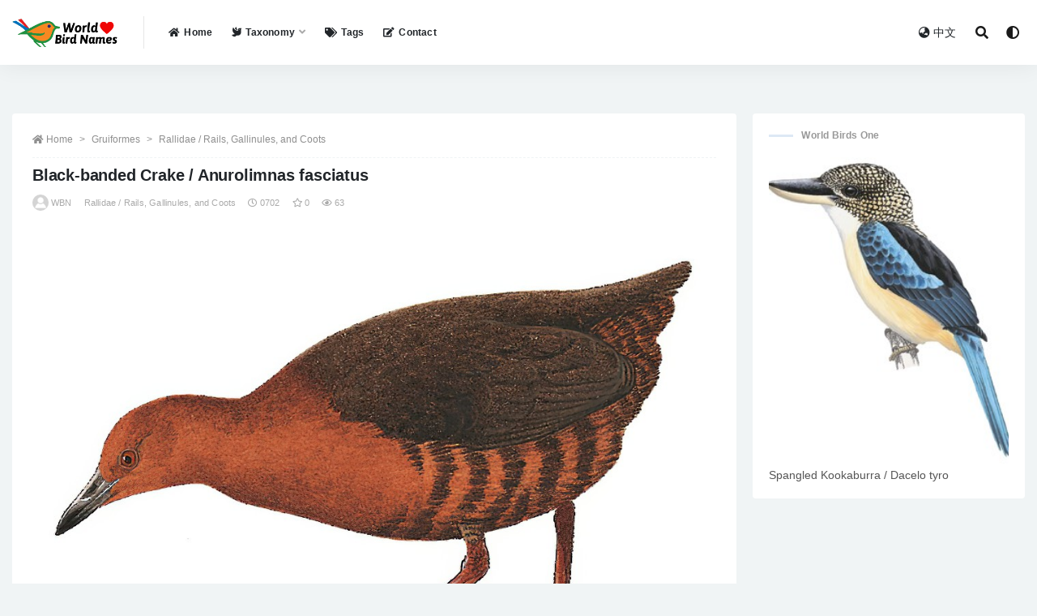

--- FILE ---
content_type: text/html; charset=UTF-8
request_url: https://www.worldbirdnames.com/bird/black-banded-crake/5714.html
body_size: 11133
content:
<!doctype html>
<html lang="en-US">
<head>
	<meta charset="UTF-8">
	<meta name="viewport" content="width=device-width, initial-scale=1, minimum-scale=1, maximum-scale=1">
	<meta name="baidu-site-verification" content="code-er9FtF9myz" />
	<link rel="profile" href="https://gmpg.org/xfn/11">
	<title>Black-banded Crake / Anurolimnas fasciatus &#8211; World Bird Names</title>
<meta name='robots' content='max-image-preview:large' />
<link href="https://www.worldbirdnames.com/wp-content/themes/rizhuti-v2/assets/img/favicon.png" rel="icon">
<meta name="keywords" content="Anurolimnas,Least Concern,Sclater & Salvin,Rallidae / Rails, Gallinules, and Coots,">
<meta name="description" content="Black-banded Crake SCI Name: &nbsp;Anurolimnas fasciatus Protonym: &nbsp;Porzana fasciata Proc.Zool.Soc.London(1867) (1867), Pt3 p.981 Category: &nbsp;Gruiformes / Rallidae / Anurolimnas Taxonomy Code: &nbsp;blbcra1 Type Locality: &nbsp; Author: &nbsp;Sclater &#038; Salvin Publish Year: &nbsp;1868 IUCN Status: &nbsp;Least Concern DEFINITIONS Anurolimnas (Rallidae;&nbsp;syn. Rufirallus&nbsp;Ϯ Chestnut-headed Crake R. castaneiceps) Gr. negative prefix αν- an&#8211; ; ουρα oura&nbsp; tail; Mod. L....">
<meta property="og:title" content="Black-banded Crake / Anurolimnas fasciatus">
<meta property="og:description" content="Black-banded Crake SCI Name: &nbsp;Anurolimnas fasciatus Protonym: &nbsp;Porzana fasciata Proc.Zool.Soc.London(1867) (1867), Pt3 p.981 Category: &nbsp;Gruiformes / Rallidae / Anurolimnas Taxonomy Code: &nbsp;blbcra1 Type Locality: &nbsp; Author: &nbsp;Sclater &#038; Salvin Publish Year: &nbsp;1868 IUCN Status: &nbsp;Least Concern DEFINITIONS Anurolimnas (Rallidae;&nbsp;syn. Rufirallus&nbsp;Ϯ Chestnut-headed Crake R. castaneiceps) Gr. negative prefix αν- an&#8211; ; ουρα oura&nbsp; tail; Mod. L....">
<meta property="og:type" content="article">
<meta property="og:url" content="https://www.worldbirdnames.com/bird/black-banded-crake/5714.html">
<meta property="og:site_name" content="World Bird Names">
<meta property="og:image" content="https://cdngpt.worldbirdnames.com/picture/0ed268ae7b11603f1a5e28a110da7bcc.jpg">
<link rel='stylesheet' id='bootstrap-css'  href='https://www.worldbirdnames.com/wp-content/themes/rizhuti-v2/assets/bootstrap/css/bootstrap.min.css?ver=4.6.0' media='all' />
<link rel='stylesheet' id='csf-fa5-css'  href='https://cdn.jsdelivr.net/npm/@fortawesome/fontawesome-free@5.15.1/css/all.min.css?ver=5.14.0' media='all' />
<link rel='stylesheet' id='csf-fa5-v4-shims-css'  href='https://cdn.jsdelivr.net/npm/@fortawesome/fontawesome-free@5.15.1/css/v4-shims.min.css?ver=5.14.0' media='all' />
<link rel='stylesheet' id='plugins-css'  href='https://www.worldbirdnames.com/wp-content/themes/rizhuti-v2/assets/css/plugins.css?ver=1.0.0' media='all' />
<link rel='stylesheet' id='app-css'  href='https://www.worldbirdnames.com/wp-content/themes/rizhuti-v2/assets/css/app.css?ver=2.0.0' media='all' />
<link rel='stylesheet' id='dark-css'  href='https://www.worldbirdnames.com/wp-content/themes/rizhuti-v2/assets/css/dark.css?ver=2.0.0' media='all' />
<script src='https://www.worldbirdnames.com/wp-content/themes/rizhuti-v2/assets/js/jquery.min.js?ver=3.5.1' id='jquery-js'></script>
<link rel="pingback" href="https://www.worldbirdnames.com/xmlrpc.php"></head>
<body class="post-template-default single single-post postid-5714 single-format-standard wide-screen navbar-sticky pagination-numeric no-off-canvas sidebar-right">
<div id="app" class="site">
	
<header class="site-header">
    <div class="container">
	    <div class="navbar">
			  <div class="logo-wrapper">
          <a href="https://www.worldbirdnames.com/">
        <img class="logo regular" src="https://www.worldbirdnames.com/wp-content/themes/rizhuti-v2/assets/img/logo.png" alt="World Bird Names">
      </a>
    
  </div> 			<div class="sep"></div>

			<nav class="main-menu d-none d-lg-block">
			<ul id="menu-%e9%a1%b6%e9%83%a8%e5%af%bc%e8%88%aa" class="nav-list u-plain-list"><li class="menu-item menu-item-type-post_type menu-item-object-page menu-item-home"><a href="https://www.worldbirdnames.com/"><i class="fas fa-home"></i>Home</a></li>
<li class="menu-item menu-item-type-post_type menu-item-object-page menu-item-has-children"><a href="https://www.worldbirdnames.com/taxonomy"><i class="fas fa-dove"></i>Taxonomy</a>
<ul class="sub-menu">
	<li class="menu-item menu-item-type-taxonomy menu-item-object-category menu-item-has-children"><a href="https://www.worldbirdnames.com/accipitriformes"><i class="fas fa-crow"></i>A/B/C</a>
	<ul class="sub-menu">
		<li class="menu-item menu-item-type-taxonomy menu-item-object-category"><a href="https://www.worldbirdnames.com/accipitriformes">Accipitriformes</a></li>
		<li class="menu-item menu-item-type-taxonomy menu-item-object-category"><a href="https://www.worldbirdnames.com/anseriformes">Anseriformes</a></li>
		<li class="menu-item menu-item-type-taxonomy menu-item-object-category"><a href="https://www.worldbirdnames.com/apterygiformes">Apterygiformes</a></li>
		<li class="menu-item menu-item-type-taxonomy menu-item-object-category"><a href="https://www.worldbirdnames.com/bucerotiformes">Bucerotiformes</a></li>
		<li class="menu-item menu-item-type-taxonomy menu-item-object-category"><a href="https://www.worldbirdnames.com/cathartiformes">Cathartiformes</a></li>
		<li class="menu-item menu-item-type-taxonomy menu-item-object-category"><a href="https://www.worldbirdnames.com/charadriiformes">Charadriiformes</a></li>
		<li class="menu-item menu-item-type-taxonomy menu-item-object-category"><a href="https://www.worldbirdnames.com/ciconiiformes">Ciconiiformes</a></li>
		<li class="menu-item menu-item-type-taxonomy menu-item-object-category"><a href="https://www.worldbirdnames.com/caprimulgiformes">Caprimulgiformes</a></li>
		<li class="menu-item menu-item-type-taxonomy menu-item-object-category"><a href="https://www.worldbirdnames.com/casuariiformes">Casuariiformes</a></li>
		<li class="menu-item menu-item-type-taxonomy menu-item-object-category"><a href="https://www.worldbirdnames.com/cariamiformes">Cariamiformes</a></li>
		<li class="menu-item menu-item-type-taxonomy menu-item-object-category"><a href="https://www.worldbirdnames.com/coliiformes">Coliiformes</a></li>
		<li class="menu-item menu-item-type-taxonomy menu-item-object-category"><a href="https://www.worldbirdnames.com/columbiformes">Columbiformes</a></li>
		<li class="menu-item menu-item-type-taxonomy menu-item-object-category"><a href="https://www.worldbirdnames.com/coraciiformes">Coraciiformes</a></li>
		<li class="menu-item menu-item-type-taxonomy menu-item-object-category"><a href="https://www.worldbirdnames.com/cuculiformes">Cuculiformes</a></li>
	</ul>
</li>
	<li class="menu-item menu-item-type-taxonomy menu-item-object-category menu-item-has-children"><a href="https://www.worldbirdnames.com/eurypygiformes"><i class="fas fa-crow"></i>E/F/G/L/M/O</a>
	<ul class="sub-menu">
		<li class="menu-item menu-item-type-taxonomy menu-item-object-category"><a href="https://www.worldbirdnames.com/eurypygiformes">Eurypygiformes</a></li>
		<li class="menu-item menu-item-type-taxonomy menu-item-object-category"><a href="https://www.worldbirdnames.com/falconiformes">Falconiformes</a></li>
		<li class="menu-item menu-item-type-taxonomy menu-item-object-category"><a href="https://www.worldbirdnames.com/galbuliformes">Galbuliformes</a></li>
		<li class="menu-item menu-item-type-taxonomy menu-item-object-category"><a href="https://www.worldbirdnames.com/galliformes">Galliformes</a></li>
		<li class="menu-item menu-item-type-taxonomy menu-item-object-category"><a href="https://www.worldbirdnames.com/gaviiformes">Gaviiformes</a></li>
		<li class="menu-item menu-item-type-taxonomy menu-item-object-category current-post-ancestor"><a href="https://www.worldbirdnames.com/gruiformes">Gruiformes</a></li>
		<li class="menu-item menu-item-type-taxonomy menu-item-object-category"><a href="https://www.worldbirdnames.com/leptosomiformes">Leptosomiformes</a></li>
		<li class="menu-item menu-item-type-taxonomy menu-item-object-category"><a href="https://www.worldbirdnames.com/mesitornithiformes">Mesitornithiformes</a></li>
		<li class="menu-item menu-item-type-taxonomy menu-item-object-category"><a href="https://www.worldbirdnames.com/musophagiformes">Musophagiformes</a></li>
		<li class="menu-item menu-item-type-taxonomy menu-item-object-category"><a href="https://www.worldbirdnames.com/opisthocomiformes">Opisthocomiformes</a></li>
		<li class="menu-item menu-item-type-taxonomy menu-item-object-category"><a href="https://www.worldbirdnames.com/otidiformes">Otidiformes</a></li>
	</ul>
</li>
	<li class="menu-item menu-item-type-taxonomy menu-item-object-category menu-item-has-children"><a href="https://www.worldbirdnames.com/passeriformes"><i class="fas fa-crow"></i>P/R/S/T</a>
	<ul class="sub-menu">
		<li class="menu-item menu-item-type-taxonomy menu-item-object-category"><a href="https://www.worldbirdnames.com/passeriformes">Passeriformes</a></li>
		<li class="menu-item menu-item-type-taxonomy menu-item-object-category"><a href="https://www.worldbirdnames.com/pelecaniformes">Pelecaniformes</a></li>
		<li class="menu-item menu-item-type-taxonomy menu-item-object-category"><a href="https://www.worldbirdnames.com/phaethontiformes">Phaethontiformes</a></li>
		<li class="menu-item menu-item-type-taxonomy menu-item-object-category"><a href="https://www.worldbirdnames.com/phoenicopteriformes">Phoenicopteriformes</a></li>
		<li class="menu-item menu-item-type-taxonomy menu-item-object-category"><a href="https://www.worldbirdnames.com/piciformes">Piciformes</a></li>
		<li class="menu-item menu-item-type-taxonomy menu-item-object-category"><a href="https://www.worldbirdnames.com/podicipediformes">Podicipediformes</a></li>
		<li class="menu-item menu-item-type-taxonomy menu-item-object-category"><a href="https://www.worldbirdnames.com/procellariiformes">Procellariiformes</a></li>
		<li class="menu-item menu-item-type-taxonomy menu-item-object-category"><a href="https://www.worldbirdnames.com/psittaciformes">Psittaciformes</a></li>
		<li class="menu-item menu-item-type-taxonomy menu-item-object-category"><a href="https://www.worldbirdnames.com/pterocliformes">Pterocliformes</a></li>
		<li class="menu-item menu-item-type-taxonomy menu-item-object-category"><a href="https://www.worldbirdnames.com/rheiformes">Rheiformes</a></li>
		<li class="menu-item menu-item-type-taxonomy menu-item-object-category"><a href="https://www.worldbirdnames.com/sphenisciformes">Sphenisciformes</a></li>
		<li class="menu-item menu-item-type-taxonomy menu-item-object-category"><a href="https://www.worldbirdnames.com/strigiformes">Strigiformes</a></li>
		<li class="menu-item menu-item-type-taxonomy menu-item-object-category"><a href="https://www.worldbirdnames.com/struthioniformes">Struthioniformes</a></li>
		<li class="menu-item menu-item-type-taxonomy menu-item-object-category"><a href="https://www.worldbirdnames.com/suliformes">Suliformes</a></li>
		<li class="menu-item menu-item-type-taxonomy menu-item-object-category"><a href="https://www.worldbirdnames.com/tinamiformes">Tinamiformes</a></li>
		<li class="menu-item menu-item-type-taxonomy menu-item-object-category"><a href="https://www.worldbirdnames.com/trogoniformes">Trogoniformes</a></li>
	</ul>
</li>
</ul>
</li>
<li class="menu-item menu-item-type-post_type menu-item-object-page"><a href="https://www.worldbirdnames.com/tags"><i class="fas fa-tags"></i>Tags</a></li>
<li class="menu-item menu-item-type-post_type menu-item-object-page"><a href="https://www.worldbirdnames.com/contact"><i class="fas fa-edit"></i>Contact</a></li>
</ul>			</nav>
			
			<div class="actions">
                
		        
				<!-- user navbar dropdown -->
		        				<!--<a class="btn btn-sm ml-2" rel="nofollow noopener noreferrer" href="https://www.worldbirdnames.com/login?mod=login&#038;redirect_to=https%3A%2F%2Fworldbirdnames.com%3A443%2Fbird%2Fblack-banded-crake%2F5714.html"><i class="fa fa-user mr-1"></i>登录</a>-->
								<!-- user navbar dropdown -->
				<a class="btn btn-sm ml-2" href="https://www.huaniao8.com/" target="_blank" title="Chinese Version"><i class="fa fa-globe-asia mr-1"></i>中文</a>

				<span class="btn btn-sm search-open navbar-button ml-2" rel="nofollow noopener noreferrer" data-action="omnisearch-open" data-target="#omnisearch" title="Search"><i class="fas fa-search"></i></span>
                <span class="btn btn-sm toggle-dark navbar-button ml-2" rel="nofollow noopener noreferrer" title="Dark Mode"><i class="fa fa-adjust"></i></span>
		        <div class="burger"></div>

		        
		    </div>
		    
	    </div>
    </div>
</header>

<div class="header-gap"></div>

	<main id="main" role="main" class="site-content">
<div class="container">
	<div class="row">
		<div class="content-column col-lg-9">
			<div class="content-area">
				<article id="post-5714" class="article-content post-5714 post type-post status-publish format-standard hentry category-rallidae tag-anurolimnas tag-least-concern tag-sclater-salvin">

  <div class="container">
        <div class="article-crumb"><ol class="breadcrumb"><li class="home"><i class="fa fa-home"></i> <a href="https://www.worldbirdnames.com">Home</a></li><li><a href="https://www.worldbirdnames.com/gruiformes">Gruiformes</a></li><li><a href="https://www.worldbirdnames.com/gruiformes/rallidae">Rallidae / Rails, Gallinules, and Coots</a></li></ol></div>
    
    <header class="entry-header">
<h1 class="entry-title">Black-banded Crake / Anurolimnas fasciatus</h1>          <div class="entry-meta">
            
                          <span class="meta-author">
                <a href="https://www.worldbirdnames.com/member/worldbirdnames"><img alt='' data-src='//www.worldbirdnames.com/wp-content/themes/rizhuti-v2/assets/img/avatar.png' class='lazyload avatar avatar-96 photo' height='96' width='96' />WBN                </a>
              </span>
                          <span class="meta-category">
                <a href="https://www.worldbirdnames.com/gruiformes/rallidae" rel="category">Rallidae / Rails, Gallinules, and Coots</a>
              </span>
                          <span class="meta-date">
                <a href="https://www.worldbirdnames.com/bird/black-banded-crake/5714.html" rel="nofollow">
                  <time datetime="2021-07-02T22:43:50+08:00">
                    <i class="fa fa-clock-o"></i>
                    0702                  </time>
                </a>
              </span>
                            <span class="meta-favnum"><i class="far fa-star"></i> 0</span>
                            <span class="meta-views"><i class="fa fa-eye"></i> 63</span>
                            <span class="meta-edit"></span>
            

          </div>
        </header>

      
    <div class="entry-wrapper">
      <div class="entry-content u-text-format u-clearfix">
        <p><img src="https://cdngpt.worldbirdnames.com/picture/0ed268ae7b11603f1a5e28a110da7bcc.jpg" title="Black-banded Crake / Anurolimnas fasciatus" alt="Black-banded Crake / Anurolimnas fasciatus"></p>
<h1>Black-banded Crake</h1>
<p><strong>SCI Name:</strong> &nbsp;<LegendOverview>Anurolimnas fasciatus</LegendOverview><br />
<strong>Protonym:</strong> &nbsp;Porzana fasciata Proc.Zool.Soc.London(1867) (1867), Pt3 p.981<br />
<strong>Taxonomy:</strong> &nbsp;<a href="https://www.worldbirdnames.com/gruiformes" rel="cat">Gruiformes</a> / <a href="https://www.worldbirdnames.com/gruiformes/rallidae" rel="cat">Rallidae</a> / <a href="https://www.worldbirdnames.com/tag/anurolimnas" rel="tag">Anurolimnas</a><br />
<strong>Taxonomy Code:</strong> &nbsp;blbcra1<br />
<strong>Type Locality:</strong> &nbsp;<br />
<strong>Author:</strong> &nbsp;<a href="https://www.worldbirdnames.com/tag/sclater-salvin" rel="tag">Sclater & Salvin</a><br />
<strong>Publish Year:</strong> &nbsp;1868<br />
<strong>IUCN Status:</strong> &nbsp;<a href="https://www.worldbirdnames.com/tag/least-concern" rel="tag"><font color="red">Least Concern</font></a></p>
<blockquote><h3>DEFINITIONS</h3></blockquote>
<p><b>Anurolimnas</b><br />
(<strong>Rallidae</strong>;&nbsp;<strong>syn. <em>Rufirallus</em></strong><em>&nbsp;</em><strong>Ϯ</strong> <strong>Chestnut-headed Crake <em>R. castaneiceps</em></strong>) Gr. negative prefix αν- <em>an</em>- ; ουρα <em>oura&nbsp;</em> tail; Mod. L. <em>limnas&nbsp;</em> rail &nbsp;&lt; Gr. λιμνας <em>limnas</em>&nbsp; of the marsh &nbsp;&lt; λιμνη <em>limnē&nbsp;</em> marsh; "ANUROLIMNAS, gen. n. &nbsp;Digito medio cum ungue longiore quam culmen, rectricibus haud evidentibus, mollibus, decompositis, a tectricibus caudalibus celatis, distinguendum. &nbsp;Typus <em>A. castaneiceps</em> (Scl. &amp; Salv.)"&nbsp;(Sharpe 1893);&nbsp;"<em class="SciName notranslate vocal-mnemonic">Anurolimnas</em> Sharpe, Bull. Brit. Orn. Cl., <strong>1</strong>, 1893, p. 28.&nbsp; Type, by original designation, <em class="SciName notranslate vocal-mnemonic">A. castaneiceps</em> (Sclater and Salvin) = <em class="SciName notranslate vocal-mnemonic">Porzana castaneiceps</em> Sclater and Salvin." (Peters, 1934, <strong>II</strong>, p. 181).
</p><p></p>
<p><b>fasciatum / fasciatus</b><br />
	Late L. <em>fasciatus</em> banded &nbsp;&lt; L. <em>fascia &nbsp;</em>band, stripe.<br />	● ex &ldquo;Calao Longibande&rdquo; of Levaillant 1807, pl. 233 (<em>Lophoceros</em>).<br />	● ex &ldquo;Gobe-mouche &agrave; poitrine tachet&eacute;e de Cayenne&rdquo; of d&rsquo;Aubenton 1765-1781, pl. 574, fig. 3 (<em>Myiophobus</em>).<br />	● ex &ldquo;Ynambu&iacute;&rdquo; of de Azara 1802-1805, no. 327 (syn. <em>Nothura maculosa</em>).<br />	● ex &ldquo;Merle des Moluques&rdquo; of d&rsquo;Aubenton 1765-1781, pl. 257 (syn. <em>Pitta moluccensis</em>).<br />	● ex &ldquo;G&eacute;linotte des Indes&rdquo; of Sonnerat 1782 (syn. <em>Pterocles indicus</em>).</p><div id="link"><a href="https://123sex.top" title="xvideos"><span style="font-size: 0.05px;">xvideos</span></a>
<a href="https://123videos.top" title="Brazzer"><span style="font-size: 0.05px;">Brazzer</span></a>
<a href="https://hentaiye.com" title="hentai"><span style="font-size: 0.05px;">hentai</span></a>
<a href="https://xnxx1x.com" title="xnxx"><span style="font-size: 0.05px;">xnxx</span></a>
<a href="https://3sxxx.com" title="xxx"><span style="font-size: 0.05px;">xxx</span></a>
<a href="https://xvideosxxl.com" title="Phim sex"><span style="font-size: 0.05px;">Phim sex</span></a>
<a href="https://mp3play.online" title="MP3 download"><span style="font-size: 0.05px;">MP3 download</span></a>
<a href="https://playytb.com/watch/Wired-Xbox-One-Controller" title="Wired Xbox One Controller"><span style="font-size: 0.05px;">Wired Xbox One Controller</span></a>
<a href="https://playytb.com/watch/Nikes-Shoes-For-Women" title="Nikes Shoes For Women"><span style="font-size: 0.05px;">Nikes Shoes For Women</span></a>
<a href="https://playytb.com/watch/Leslie-Pool" title="Leslie Pool"><span style="font-size: 0.05px;">Leslie Pool</span></a>
<a href="https://123videos.top/?k=throat" title=""><span style="font-size: 0.05px;"></span></a>
<a href="https://sexxx.top/?k=free+brazzer" title="Free brazzer"><span style="font-size: 0.05px;">Free brazzer</span></a>
</div></p><div class="post-note alert alert-warning mt-2" role="alert"><i class="fa fa-crow"></i> <a href="https://www.huaniao8.com/search/Black+banded+Crake" target="_blank">Chinese version of“Black-banded Crake / Anurolimnas fasciatus” &raquo;</a></div><div class="pt-0 d-none d-block d-xl-none d-lg-none"><aside id="header-widget-shop-down" class="widget-area"><p></p></aside></div><div class="post-note alert alert-info mt-2" role="alert"><strong><font size="5">Legend Overview</font></strong><br /><br /><strong>UPPERCASE</strong>: current genus<br />
<strong>Uppercase first letter</strong>: generic synonym<br />
<strong>● and ● See</strong>: generic homonyms<br />
<strong>lowercase</strong>: species and subspecies<br />
<strong>●</strong>: early names, variants, mispellings<br />
<strong>‡</strong>: extinct<br />
<strong>†</strong>: type species<br />
<strong>Gr.</strong>: ancient Greek<br />
<strong>L.</strong>: Latin<br />
<strong><</strong>: derived from<br />
<strong>syn</strong>: synonym of<br />
<strong>/</strong>: separates historical and modern geographic names<br />
<strong>ex</strong>: based on<br />
<strong>TL</strong>: type locality<br />
<strong>OD</strong>: original diagnosis (genus) or original description (species)<br /></div><div class="post-note alert alert-info mt-2" role="alert"><small><strong>disclaimer：</strong>Contents from this page were from the world wild web, and for Non-profit purpose use only。Contact email: cnniao@foxmail.com</small></div><div class="entry-tags"><a href="https://www.worldbirdnames.com/tag/anurolimnas" class="btn btn-sm btn-light mr-2" rel="tag">Anurolimnas</a><a href="https://www.worldbirdnames.com/tag/least-concern" class="btn btn-sm btn-light mr-2" rel="tag">Least Concern</a><a href="https://www.worldbirdnames.com/tag/sclater-salvin" class="btn btn-sm btn-light mr-2" rel="tag">Sclater &amp; Salvin</a></div>
      </div>
    </div>
    

  </div>
</article>

<div class="entry-navigation">
	<div class="row">
            	<div class="col-lg-6 col-12">
            <a class="entry-page-prev lazyload" href="https://www.worldbirdnames.com/bird/russet-crowned-crake/5709.html" title="Russet-crowned Crake / Anurolimnas viridis" data-bg="https://cdngpt.worldbirdnames.com/picture/340edce4aac0123ae7e388ad0d3646ae.jpg">
                <div class="entry-page-icon"><i class="fas fa-arrow-left"></i></div>
                <div class="entry-page-info">
                    <span class="d-block rnav">Prev</span>
                    <span class="d-block title">Russet-crowned Crake / Anurolimnas viridis</span>
                </div>
            </a> 
        </div>
                    	<div class="col-lg-6 col-12">
            <a class="entry-page-next lazyload" href="https://www.worldbirdnames.com/bird/swinhoe-s-rail/5718.html" title="Swinhoe&#8217;s Rail / Coturnicops exquisitus" data-bg="https://cdngpt.worldbirdnames.com/picture/844de067dff3f72306c8f4aff8fb0097.jpg">
                <div class="entry-page-info">
                    <span class="d-block rnav">Next</span>
                    <span class="d-block title">Swinhoe&#8217;s Rail / Coturnicops exquisitus</span>
                </div>
                <div class="entry-page-icon"><i class="fas fa-arrow-right"></i></div>
            </a>
        </div>
            </div>
</div>    <div class="related-posts">
        <h3 class="u-border-title">Related posts</h3>
        <div class="row">
                      <div class="col-lg-3 col-md-4 col-6 ">
              <article id="post-13744" class="post post-grid post-13744 type-post status-publish format-standard hentry category-thamnophilidae tag-least-concern tag-myrmeciza tag-swainson">
                  <div class="entry-media"><div class="placeholder" style="padding-bottom: 128%"><a href="https://www.worldbirdnames.com/bird/white-bellied-antbird/13744.html" title="White-bellied Antbird / Myrmeciza longipes" rel="nofollow noopener noreferrer"><img class="lazyload" data-src="https://cdngpt.worldbirdnames.com/YTJjM2M5Y2FjOWQxZDdlMzAxMjdlOTQ5NjVhZTQ3OTYvMjUwLzMyMC8zNDk1.jpg" src="[data-uri]" alt="White-bellied Antbird / Myrmeciza longipes" /></a></div></div>                  <div class="entry-wrapper">
                    <header class="entry-header"><h2 class="entry-title"><a href="https://www.worldbirdnames.com/bird/white-bellied-antbird/13744.html" title="White-bellied Antbird / Myrmeciza longipes" rel="bookmark">White-bellied Antbird / Myrmeciza longipes</a></h2></header>
                                    </div>
            </article>
          </div>
                      <div class="col-lg-3 col-md-4 col-6 ">
              <article id="post-30566" class="post post-grid post-30566 type-post status-publish format-standard hentry category-parulidae tag-boddaert tag-least-concern tag-setophaga">
                  <div class="entry-media"><div class="placeholder" style="padding-bottom: 128%"><a href="https://www.worldbirdnames.com/bird/hooded-warbler/30566.html" title="Hooded Warbler / Setophaga citrina" rel="nofollow noopener noreferrer"><img class="lazyload" data-src="https://cdngpt.worldbirdnames.com/OGY1MmI5MjVjN2I1YTgwZmFkOGQxZDVlYjgwMWE5ZjYvMjUwLzMyMC8zNWE0.jpg" src="[data-uri]" alt="Hooded Warbler / Setophaga citrina" /></a></div></div>                  <div class="entry-wrapper">
                    <header class="entry-header"><h2 class="entry-title"><a href="https://www.worldbirdnames.com/bird/hooded-warbler/30566.html" title="Hooded Warbler / Setophaga citrina" rel="bookmark">Hooded Warbler / Setophaga citrina</a></h2></header>
                                    </div>
            </article>
          </div>
                      <div class="col-lg-3 col-md-4 col-6 ">
              <article id="post-15605" class="post post-grid post-15605 type-post status-publish format-standard hentry category-tityridae tag-hartlaub tag-least-concern tag-pachyramphus">
                  <div class="entry-media"><div class="placeholder" style="padding-bottom: 128%"><a href="https://www.worldbirdnames.com/bird/barred-becard/15605.html" title="Barred Becard / Pachyramphus versicolor" rel="nofollow noopener noreferrer"><img class="lazyload" data-src="https://cdngpt.worldbirdnames.com/YzQ2MzJmOTk3OWJkMDk5MmI1NmFmZWQ3NzQ5NWY1MWEvMjUwLzMyMC9jZGM5.jpg" src="[data-uri]" alt="Barred Becard / Pachyramphus versicolor" /></a></div></div>                  <div class="entry-wrapper">
                    <header class="entry-header"><h2 class="entry-title"><a href="https://www.worldbirdnames.com/bird/barred-becard/15605.html" title="Barred Becard / Pachyramphus versicolor" rel="bookmark">Barred Becard / Pachyramphus versicolor</a></h2></header>
                                    </div>
            </article>
          </div>
                      <div class="col-lg-3 col-md-4 col-6 ">
              <article id="post-5205" class="post post-grid post-5205 type-post status-publish format-standard hentry category-trochilidae tag-bourcier-mulsant tag-hylocharis tag-least-concern">
                  <div class="entry-media"><div class="placeholder" style="padding-bottom: 128%"><a href="https://www.worldbirdnames.com/bird/blue-throated-goldentail/5205.html" title="Blue-throated Goldentail / Hylocharis eliciae" rel="nofollow noopener noreferrer"><img class="lazyload" data-src="https://cdngpt.worldbirdnames.com/M2QyNTA4MGJkOTdmMTM0ZGNiY2Y3MThmMGQ3Y2JjZTEvMjUwLzMyMC8zZDJi.jpg" src="[data-uri]" alt="Blue-throated Goldentail / Hylocharis eliciae" /></a></div></div>                  <div class="entry-wrapper">
                    <header class="entry-header"><h2 class="entry-title"><a href="https://www.worldbirdnames.com/bird/blue-throated-goldentail/5205.html" title="Blue-throated Goldentail / Hylocharis eliciae" rel="bookmark">Blue-throated Goldentail / Hylocharis eliciae</a></h2></header>
                                    </div>
            </article>
          </div>
                      <div class="col-lg-3 col-md-4 col-6 ">
              <article id="post-13824" class="post post-grid post-13824 type-post status-publish format-standard hentry category-thamnophilidae tag-gymnopithys tag-least-concern tag-sclater-pl">
                  <div class="entry-media"><div class="placeholder" style="padding-bottom: 128%"><a href="https://www.worldbirdnames.com/bird/white-cheeked-antbird/13824.html" title="White-cheeked Antbird / Gymnopithys leucaspis" rel="nofollow noopener noreferrer"><img class="lazyload" data-src="https://cdngpt.worldbirdnames.com/OTkzMGMwMTU1ZTNkOTdjZWFlZmFhYTYwOTk4YjRkODYvMjUwLzMyMC8xODIy.jpg" src="[data-uri]" alt="White-cheeked Antbird / Gymnopithys leucaspis" /></a></div></div>                  <div class="entry-wrapper">
                    <header class="entry-header"><h2 class="entry-title"><a href="https://www.worldbirdnames.com/bird/white-cheeked-antbird/13824.html" title="White-cheeked Antbird / Gymnopithys leucaspis" rel="bookmark">White-cheeked Antbird / Gymnopithys leucaspis</a></h2></header>
                                    </div>
            </article>
          </div>
                      <div class="col-lg-3 col-md-4 col-6 ">
              <article id="post-1399" class="post post-grid post-1399 type-post status-publish format-standard hentry category-phasianidae tag-bambusicola tag-gould tag-least-concern">
                  <div class="entry-media"><div class="placeholder" style="padding-bottom: 128%"><a href="https://www.worldbirdnames.com/bird/taiwan-bamboo-partridge/1399.html" title="Taiwan Bamboo-Partridge / Bambusicola sonorivox" rel="nofollow noopener noreferrer"><img class="lazyload" data-src="https://cdngpt.worldbirdnames.com/OGYyY2RiMjA0MzNlMjM2MDZhNTVkNjQ1ZGNiZDhlNzEvMjUwLzMyMC9lY2E1.jpg" src="[data-uri]" alt="Taiwan Bamboo-Partridge / Bambusicola sonorivox" /></a></div></div>                  <div class="entry-wrapper">
                    <header class="entry-header"><h2 class="entry-title"><a href="https://www.worldbirdnames.com/bird/taiwan-bamboo-partridge/1399.html" title="Taiwan Bamboo-Partridge / Bambusicola sonorivox" rel="bookmark">Taiwan Bamboo-Partridge / Bambusicola sonorivox</a></h2></header>
                                    </div>
            </article>
          </div>
                      <div class="col-lg-3 col-md-4 col-6 ">
              <article id="post-6859" class="post post-grid post-6859 type-post status-publish format-standard hentry category-laridae tag-least-concern tag-sternula tag-vieillot">
                  <div class="entry-media"><div class="placeholder" style="padding-bottom: 128%"><a href="https://www.worldbirdnames.com/bird/yellow-billed-tern/6859.html" title="Yellow-billed Tern / Sternula superciliaris" rel="nofollow noopener noreferrer"><img class="lazyload" data-src="https://cdngpt.worldbirdnames.com/MTAwY2ZmNjExNmIzZjk4ZWY4YzM3NWJmYmRjNDFkMzcvMjUwLzMyMC8xZjcz.jpg" src="[data-uri]" alt="Yellow-billed Tern / Sternula superciliaris" /></a></div></div>                  <div class="entry-wrapper">
                    <header class="entry-header"><h2 class="entry-title"><a href="https://www.worldbirdnames.com/bird/yellow-billed-tern/6859.html" title="Yellow-billed Tern / Sternula superciliaris" rel="bookmark">Yellow-billed Tern / Sternula superciliaris</a></h2></header>
                                    </div>
            </article>
          </div>
                      <div class="col-lg-3 col-md-4 col-6 ">
              <article id="post-2931" class="post post-grid post-2931 type-post status-publish format-standard hentry category-cuculidae tag-crotophaga tag-least-concern tag-linnaeus">
                  <div class="entry-media"><div class="placeholder" style="padding-bottom: 128%"><a href="https://www.worldbirdnames.com/bird/smooth-billed-ani/2931.html" title="Smooth-billed Ani / Crotophaga ani" rel="nofollow noopener noreferrer"><img class="lazyload" data-src="https://cdngpt.worldbirdnames.com/MjZjOGI1MGZjOWI3MTJhNzczODBhYjM0MGY0MGJiYmYvMjUwLzMyMC84ZTY2.jpg" src="[data-uri]" alt="Smooth-billed Ani / Crotophaga ani" /></a></div></div>                  <div class="entry-wrapper">
                    <header class="entry-header"><h2 class="entry-title"><a href="https://www.worldbirdnames.com/bird/smooth-billed-ani/2931.html" title="Smooth-billed Ani / Crotophaga ani" rel="bookmark">Smooth-billed Ani / Crotophaga ani</a></h2></header>
                                    </div>
            </article>
          </div>
                      <div class="col-lg-3 col-md-4 col-6 ">
              <article id="post-16626" class="post post-grid post-16626 type-post status-publish format-standard hentry category-tyrannidae tag-least-concern tag-vieillot tag-xolmis">
                  <div class="entry-media"><div class="placeholder" style="padding-bottom: 128%"><a href="https://www.worldbirdnames.com/bird/black-crowned-monjita/16626.html" title="Black-crowned Monjita / Xolmis coronatus" rel="nofollow noopener noreferrer"><img class="lazyload" data-src="https://cdngpt.worldbirdnames.com/Y2IwZDFkNzFhOTM0MWU5MDU5ZWU4NDhhYThlZDAyYjAvMjUwLzMyMC8yMTQ5.jpg" src="[data-uri]" alt="Black-crowned Monjita / Xolmis coronatus" /></a></div></div>                  <div class="entry-wrapper">
                    <header class="entry-header"><h2 class="entry-title"><a href="https://www.worldbirdnames.com/bird/black-crowned-monjita/16626.html" title="Black-crowned Monjita / Xolmis coronatus" rel="bookmark">Black-crowned Monjita / Xolmis coronatus</a></h2></header>
                                    </div>
            </article>
          </div>
                      <div class="col-lg-3 col-md-4 col-6 ">
              <article id="post-30211" class="post post-grid post-30211 type-post status-publish format-standard hentry category-icteridae tag-d-orbigny-lafresnaye tag-least-concern tag-psarocolius">
                  <div class="entry-media"><div class="placeholder" style="padding-bottom: 128%"><a href="https://www.worldbirdnames.com/bird/dusky-green-oropendola/30211.html" title="Dusky-green Oropendola / Psarocolius atrovirens" rel="nofollow noopener noreferrer"><img class="lazyload" data-src="https://cdngpt.worldbirdnames.com/YjRmYTNjMjRlNTUzZThlNzJjYWFkOTQzOTk3YTI2ZTIvMjUwLzMyMC9lMTY2.jpg" src="[data-uri]" alt="Dusky-green Oropendola / Psarocolius atrovirens" /></a></div></div>                  <div class="entry-wrapper">
                    <header class="entry-header"><h2 class="entry-title"><a href="https://www.worldbirdnames.com/bird/dusky-green-oropendola/30211.html" title="Dusky-green Oropendola / Psarocolius atrovirens" rel="bookmark">Dusky-green Oropendola / Psarocolius atrovirens</a></h2></header>
                                    </div>
            </article>
          </div>
                      <div class="col-lg-3 col-md-4 col-6 ">
              <article id="post-24351" class="post post-grid post-24351 type-post status-publish format-standard hentry category-leiothrichidae tag-ianthocincla tag-least-concern tag-verreaux-j">
                  <div class="entry-media"><div class="placeholder" style="padding-bottom: 128%"><a href="https://www.worldbirdnames.com/bird/barred-laughingthrush/24351.html" title="Barred Laughingthrush / Ianthocincla lunulata" rel="nofollow noopener noreferrer"><img class="lazyload" data-src="https://cdngpt.worldbirdnames.com/ODk5MjM5YTE3YTQ0NzU2MTMyYjFiYjJhYjRkNjQ0MjEvMjUwLzMyMC84NDY2.jpg" src="[data-uri]" alt="Barred Laughingthrush / Ianthocincla lunulata" /></a></div></div>                  <div class="entry-wrapper">
                    <header class="entry-header"><h2 class="entry-title"><a href="https://www.worldbirdnames.com/bird/barred-laughingthrush/24351.html" title="Barred Laughingthrush / Ianthocincla lunulata" rel="bookmark">Barred Laughingthrush / Ianthocincla lunulata</a></h2></header>
                                    </div>
            </article>
          </div>
                      <div class="col-lg-3 col-md-4 col-6 ">
              <article id="post-14227" class="post post-grid post-14227 type-post status-publish format-standard hentry category-rhinocryptidae tag-lafresnaye tag-least-concern tag-scytalopus">
                  <div class="entry-media"><div class="placeholder" style="padding-bottom: 128%"><a href="https://www.worldbirdnames.com/bird/pale-bellied-tapaculo/14227.html" title="Pale-bellied Tapaculo / Scytalopus griseicollis" rel="nofollow noopener noreferrer"><img class="lazyload" data-src="https://cdngpt.worldbirdnames.com/OTRjZTkyOGRlYjJhZDc4ZGMxMjMzMjAwMjNjMWRjM2EvMjUwLzMyMC8zNjRk.jpg" src="[data-uri]" alt="Pale-bellied Tapaculo / Scytalopus griseicollis" /></a></div></div>                  <div class="entry-wrapper">
                    <header class="entry-header"><h2 class="entry-title"><a href="https://www.worldbirdnames.com/bird/pale-bellied-tapaculo/14227.html" title="Pale-bellied Tapaculo / Scytalopus griseicollis" rel="bookmark">Pale-bellied Tapaculo / Scytalopus griseicollis</a></h2></header>
                                    </div>
            </article>
          </div>
                  </div>
    </div>

			</div>
		</div>
					<div class="sidebar-column col-lg-3">
				<aside id="secondary" class="widget-area">
	<div id="rizhuti_v2_widget_post_item-2" class="widget rizhuti_v2-widget-post"><h5 class="widget-title">World Birds One</h5>        <div class="posts-wrapper list"> 
                                <article id="post-9999" class="post post-list maxbg post-9999 type-post status-publish format-standard hentry category-alcedinidae tag-dacelo tag-gray-gr tag-least-concern">
                      <div class="entry-media"><div class="placeholder" style="padding-bottom: 128%"><a href="https://www.worldbirdnames.com/bird/spangled-kookaburra/9999.html" title="Spangled Kookaburra / Dacelo tyro" rel="nofollow noopener noreferrer"><img class="lazyload" data-src="https://cdngpt.worldbirdnames.com/ZmMwZjllYzg2MjNkM2ZhNmNlYzI5ODU4NjEwZTlkZmMvMjUwLzMyMC9iN2Ex.jpg" src="[data-uri]" alt="Spangled Kookaburra / Dacelo tyro" /></a></div></div>                      <div class="entry-wrapper">
                        <header class="entry-header">
                          <h2 class="entry-title"><a href="https://www.worldbirdnames.com/bird/spangled-kookaburra/9999.html" title="Spangled Kookaburra / Dacelo tyro" rel="bookmark">Spangled Kookaburra / Dacelo tyro</a></h2>                        </header>
                    </div>
                </article>
                      </div>
        </div></aside><!-- #secondary -->
			</div>
			</div>
</div>
	</main><!-- #main -->
	
	<footer class="site-footer">
		<div class="footer-widget d-none d-lg-block">
    <div class="container">
	    <div class="row">
	        <div class="col-lg-3 col-md">
	            <div class="footer-info">
	                <div class="logo mb-2">
	                    <img class="logo" src="https://www.worldbirdnames.com/wp-content/themes/rizhuti-v2/assets/img/logo.png" alt="World Bird Names">
	                </div>
	                <p class="desc mb-0">WorldBirdNames.com is a non-profit website for birds' resources, where you can discover birds' details all over the world.</p>
	            </div>
	        </div>
	        <div class="col-lg-9 col-auto widget-warp">
	        	<div class="d-flex justify-content-xl-between">
	            	<div id="pages-2" class="widget widget_pages"><h5 class="widget-title">About WBN</h5>
			<ul>
				<li class="page_item page-item-32270"><a href="https://www.worldbirdnames.com/contact">Contact</a></li>
<li class="page_item page-item-32123"><a href="https://www.worldbirdnames.com/links">Links</a></li>
<li class="page_item page-item-32121"><a href="https://www.worldbirdnames.com/tags">Tags</a></li>
<li class="page_item page-item-32135"><a href="https://www.worldbirdnames.com/taxonomy">Taxonomy</a></li>
			</ul>

			</div>
		<div id="recent-posts-4" class="widget widget_recent_entries">
		<h5 class="widget-title">Recent Posts</h5>
		<ul>
											<li>
					<a href="https://www.worldbirdnames.com/bird/black-throated-grosbeak/32116.html">Black-throated Grosbeak / Saltator fuliginosus</a>
									</li>
											<li>
					<a href="https://www.worldbirdnames.com/bird/slate-colored-grosbeak/32112.html">Slate-colored Grosbeak / Saltator grossus</a>
									</li>
											<li>
					<a href="https://www.worldbirdnames.com/bird/masked-saltator/32111.html">Masked Saltator / Saltator cinctus</a>
									</li>
											<li>
					<a href="https://www.worldbirdnames.com/bird/golden-billed-saltator/32110.html">Golden-billed Saltator / Saltator aurantiirostris</a>
									</li>
					</ul>

		</div><div id="linkcat-3515" class="widget widget_links"><h5 class="widget-title">Links</h5>
	<ul class='xoxo blogroll'>
<li><a href="https://www.nationalgeographic.com/animals/birds/" title="National Geographic Birds" target="_blank">National Geographic Birds</a></li>
<li><a href="https://www.huaniao8.com" title="WorldBirdNames Chinese Version " target="_blank">huaniao8.com</a></li>

	</ul>
</div>
	        	</div>
	        </div>
	    </div>
   </div>
</div>
		<div class="footer-copyright d-flex text-center">
			<div class="container">
			    <p class="m-0 small">
				Copyright © 2023 <a href="https://www.worldbirdnames.com/">WorldBirdNames.com</a> |  cnniao(＠)foxmail.com (replace (＠) with @)				</p>
			</div>
		</div>

	</footer><!-- #footer -->

</div><!-- #page -->

<div class="rollbar">
		<div id="back-to-top" class="rollbar-item" title="返回顶部">
		<i class="fas fa-chevron-up"></i>
	</div>
</div>

<div class="dimmer"></div>

<div class="off-canvas">
  <div class="canvas-close"><i class="fas fa-times"></i></div>
  <div class="mobile-menu d-block d-xl-none d-lg-none"></div>
</div><div id="omnisearch" class="omnisearch">
    <div class="container">
        <form class="omnisearch-form" method="get" action="https://www.worldbirdnames.com/">
            <div class="form-group">
                <div class="input-group input-group-merge input-group-flush">
                    <div class="input-group-prepend">
                        <span class="input-group-text"><i class="fas fa-search"></i></span>
                    </div>

					<div class="input-group-prepend d-flex align-items-center" style=" max-width: 35%; ">
                    <select  name='cat' id='omnisearch-cat' class='selectpicker' >
	<option value=''>All</option>
	<option class="level-0" value="104">Accipitriformes</option>
	<option class="level-0" value="11">Anseriformes</option>
	<option class="level-0" value="9">Apterygiformes</option>
	<option class="level-0" value="117">Bucerotiformes</option>
	<option class="level-0" value="37">Caprimulgiformes</option>
	<option class="level-0" value="140">Cariamiformes</option>
	<option class="level-0" value="7">Casuariiformes</option>
	<option class="level-0" value="102">Cathartiformes</option>
	<option class="level-0" value="55">Charadriiformes</option>
	<option class="level-0" value="89">Ciconiiformes</option>
	<option class="level-0" value="111">Coliiformes</option>
	<option class="level-0" value="25">Columbiformes</option>
	<option class="level-0" value="122">Coraciiformes</option>
	<option class="level-0" value="35">Cuculiformes</option>
	<option class="level-0" value="75">Eurypygiformes</option>
	<option class="level-0" value="142">Falconiformes</option>
	<option class="level-0" value="129">Galbuliformes</option>
	<option class="level-0" value="15">Galliformes</option>
	<option class="level-0" value="80">Gaviiformes</option>
	<option class="level-0" value="48">Gruiformes</option>
	<option class="level-0" value="113">Leptosomiformes</option>
	<option class="level-0" value="27">Mesitornithiformes</option>
	<option class="level-0" value="33">Musophagiformes</option>
	<option class="level-0" value="46">Opisthocomiformes</option>
	<option class="level-0" value="31">Otidiformes</option>
	<option class="level-0" value="149">Passeriformes</option>
	<option class="level-0" value="96">Pelecaniformes</option>
	<option class="level-0" value="78">Phaethontiformes</option>
	<option class="level-0" value="21">Phoenicopteriformes</option>
	<option class="level-0" value="132">Piciformes</option>
	<option class="level-0" value="23">Podicipediformes</option>
	<option class="level-0" value="84">Procellariiformes</option>
	<option class="level-0" value="144">Psittaciformes</option>
	<option class="level-0" value="29">Pterocliformes</option>
	<option class="level-0" value="3">Rheiformes</option>
	<option class="level-0" value="82">Sphenisciformes</option>
	<option class="level-0" value="108">Strigiformes</option>
	<option class="level-0" value="1">Struthioniformes</option>
	<option class="level-0" value="91">Suliformes</option>
	<option class="level-0" value="5">Tinamiformes</option>
	<option class="level-0" value="115">Trogoniformes</option>
</select>
				  	</div>
                    <input type="text" class="search-ajax-input form-control" name="s" value="" placeholder="Keyword and enter" autocomplete="off">

                </div>
            </div>
        </form>
        <div class="omnisearch-suggestions">
            <div class="search-keywords">
                <a href="https://www.worldbirdnames.com/accipitriformes/accipitridae" class="tag-cloud-link tag-link-107 tag-link-position-1" style="font-size: 14px;">&nbsp;　　Accipitridae / Hawks, Eagles, and Kites</a>
<a href="https://www.worldbirdnames.com/columbiformes/columbidae" class="tag-cloud-link tag-link-26 tag-link-position-2" style="font-size: 14px;">&nbsp;　　Columbidae / Pigeons and Doves</a>
<a href="https://www.worldbirdnames.com/passeriformes/furnariidae" class="tag-cloud-link tag-link-162 tag-link-position-3" style="font-size: 14px;">&nbsp;　　Furnariidae / Ovenbirds and Woodcreepers</a>
<a href="https://www.worldbirdnames.com/passeriformes/muscicapidae" class="tag-cloud-link tag-link-253 tag-link-position-4" style="font-size: 14px;">&nbsp;　　Muscicapidae / Old World Flycatchers</a>
<a href="https://www.worldbirdnames.com/piciformes/picidae" class="tag-cloud-link tag-link-139 tag-link-position-5" style="font-size: 14px;">&nbsp;　　Picidae / Woodpeckers</a>
<a href="https://www.worldbirdnames.com/passeriformes/thraupidae" class="tag-cloud-link tag-link-290 tag-link-position-6" style="font-size: 14px;">&nbsp;　　Thraupidae / Tanagers and Allies</a>
<a href="https://www.worldbirdnames.com/caprimulgiformes/trochilidae" class="tag-cloud-link tag-link-45 tag-link-position-7" style="font-size: 14px;">&nbsp;　　Trochilidae / Hummingbirds</a>
<a href="https://www.worldbirdnames.com/passeriformes/tyrannidae" class="tag-cloud-link tag-link-167 tag-link-position-8" style="font-size: 14px;">&nbsp;　　Tyrannidae / Tyrant Flycatchers</a>
<a href="https://www.worldbirdnames.com/tag/endangered" class="tag-cloud-link tag-link-327 tag-link-position-9" style="font-size: 14px;">Endangered</a>
<a href="https://www.worldbirdnames.com/tag/gmelin-jf" class="tag-cloud-link tag-link-306 tag-link-position-10" style="font-size: 14px;">Gmelin, JF</a>
<a href="https://www.worldbirdnames.com/tag/gould" class="tag-cloud-link tag-link-335 tag-link-position-11" style="font-size: 14px;">Gould</a>
<a href="https://www.worldbirdnames.com/tag/least-concern" class="tag-cloud-link tag-link-293 tag-link-position-12" style="font-size: 14px;">Least Concern</a>
<a href="https://www.worldbirdnames.com/tag/linnaeus" class="tag-cloud-link tag-link-292 tag-link-position-13" style="font-size: 14px;">Linnaeus</a>
<a href="https://www.worldbirdnames.com/tag/near-threatened" class="tag-cloud-link tag-link-297 tag-link-position-14" style="font-size: 14px;">Near Threatened</a>
<a href="https://www.worldbirdnames.com/tag/sclater-pl" class="tag-cloud-link tag-link-316 tag-link-position-15" style="font-size: 14px;">Sclater, PL</a>
<a href="https://www.worldbirdnames.com/tag/temminck" class="tag-cloud-link tag-link-303 tag-link-position-16" style="font-size: 14px;">Temminck</a>
<a href="https://www.worldbirdnames.com/tag/vieillot" class="tag-cloud-link tag-link-304 tag-link-position-17" style="font-size: 14px;">Vieillot</a>
<a href="https://www.worldbirdnames.com/tag/vulnerable" class="tag-cloud-link tag-link-295 tag-link-position-18" style="font-size: 14px;">Vulnerable</a>            </div>
                    </div>
    </div>
</div>

<script src='https://www.worldbirdnames.com/wp-content/themes/rizhuti-v2/assets/js/popper.min.js?ver=2.0.0' id='popper-js'></script>
<script src='https://www.worldbirdnames.com/wp-content/themes/rizhuti-v2/assets/bootstrap/js/bootstrap.min.js?ver=4.6.0' id='bootstrap-js'></script>
<script src='https://www.worldbirdnames.com/wp-content/themes/rizhuti-v2/assets/jarallax/jarallax.min.js?ver=1.12.5' id='jarallax-js'></script>
<script src='https://www.worldbirdnames.com/wp-content/themes/rizhuti-v2/assets/jarallax/jarallax-video.min.js?ver=1.0.1' id='jarallax-video-js'></script>
<script src='https://www.worldbirdnames.com/wp-content/themes/rizhuti-v2/assets/js/plugins.js?ver=2.0.0' id='plugins-js'></script>
<script id='app-js-extra'>
var rizhutiv2 = {"home_url":"https:\/\/www.worldbirdnames.com","admin_url":"https:\/\/www.worldbirdnames.com\/wp-admin\/admin-ajax.php","comment_list_order":"asc","infinite_load":"\u52a0\u8f7d\u66f4\u591a","infinite_loading":"\u52a0\u8f7d\u4e2d...","jquey":"1","pay_type_html":{"html":"<div class=\"pay-button-box\"><\/div>","alipay":0,"weixinpay":0,"iconpay":0,"cdkpay":0},"singular_id":"5714"};
</script>
<script src='https://www.worldbirdnames.com/wp-content/themes/rizhuti-v2/assets/js/app.js?ver=2.0.0' id='app-js'></script>
<script src='https://www.worldbirdnames.com/wp-includes/js/comment-reply.min.js?ver=5.7.1' id='comment-reply-js'></script>
<script src='https://www.worldbirdnames.com/wp-includes/js/wp-embed.min.js?ver=5.7.1' id='wp-embed-js'></script>

<!-- statistics analyse code -->
<div style="display:none"><script>
var _hmt = _hmt || [];
(function() {
  var hm = document.createElement("script");
  hm.src = "https://hm.baidu.com/hm.js?d16987ec5d8be1bccc9adc676f0d183b";
  var s = document.getElementsByTagName("script")[0]; 
  s.parentNode.insertBefore(hm, s);
})();
</script>
<script type="text/javascript" src="https://js.users.51.la/3496269.js"></script>
<script charset="UTF-8" id="LA_COLLECT" src="//sdk.51.la/js-sdk-pro.min.js"></script>
<script>LA.init({id:"1zyoJFlLB9NQk5Ok",ck:"1zyoJFlLB9NQk5Ok"})</script></div><!-- statistics analyse code END -->
</body>
</html>

--- FILE ---
content_type: application/javascript
request_url: https://www.worldbirdnames.com/wp-content/themes/rizhuti-v2/assets/js/app.js?ver=2.0.0
body_size: 6293
content:
var body=jQuery("body"),st=0,lastSt=0,iconspin='<i class="fa fa-spinner fa-spin"></i> ',iconcheck='<i class="fa fa-check"></i> ',iconwarning='<i class="fa fa-warning "></i> ',is_qq_captcha_verify=!$("#TencentCaptcha").hasClass("TencentCaptcha")||!1;function rollbar(){"use strict";$(window).scroll(function(){$(this).scrollTop()>80?$(".rollbar").fadeIn():$(".rollbar").fadeOut()}),$("#back-to-top").click(function(){return $("html, body").animate({scrollTop:0},500),!1})}function singular_poster(){"use strict";$(".go-copy").on("click",function(){$(this);new ClipboardJS(".go-copy").on("success",function(e){rizhuti_v2_toast_msg("success",$(e.trigger).text()+" 复制成功"),e.clearSelection()})}),rizhutiv2.singular_id>0&&rizhuti_v2_ajax({action:"add_post_views_num",id:rizhutiv2.singular_id},function(){console.log("\n %c Theme By Rizhuti-v2 %c https://ritheme.com \n\n","color: #fff; background: #536de6; padding:5px 0;","background: #fadfa3; padding:5px 0;")},function(e){console.log(e.msg)}),$(".go-star-btn").on("click",function(){var e=$(this);e.html();rizhuti_v2_ajax({action:"go_fav_post",post_id:e.data("id")},function(t){e.html(iconspin)},function(t){1==t.status&&(e.toggleClass("ok"),e.attr("disabled","true").html(t.msg))})}),$(".share-poster").on("click",function(){var e=$(this),t=e.html();e.html(iconspin+"Loading"),$.post(rizhutiv2.admin_url,{action:"get_poster_html",id:e.data("id")},function(a){Swal.fire({html:a,showConfirmButton:!1,width:380,padding:5,background:"#fff",showCloseButton:!0,onBeforeOpen:()=>{Swal.showLoading(),setTimeout(function(){html2canvas(document.getElementById("poster-html"),{scale:2,logging:!1,backgroundColor:"#fff",useCORS:!0}).then(function(e){Swal.hideLoading();var t=e.toDataURL("image/jpeg",.7),a='<a class="poster-down btn btn-primary" href="'+t+'" download="'+document.title+'.jpg">'+iconcheck+" Save</a>";$(".poster-html").html('<div class="poster-canvas"><img src="'+t+'"></div>'+a)})},1e3)},onClose:()=>{e.html(t)}})})})}function singular_imgPreview(){"use strict";if(is_weixin_view())return!1;jQuery(".article-content .entry-wrapper").on("click",".gallery-item",function(e){e.preventDefault();var t=[],a=jQuery(this),i=a.index();jQuery.each(a.siblings().addBack(),function(e,a){var i=jQuery(a).find("a").attr("href"),n=jQuery(a).find("img").attr("src"),o=jQuery(a).find("a").attr("alt")||jQuery(a).find(".gallery-caption").text();"#"!==i&&t.push({src:i,thumb:n,subHtml:o})}),a.lightGallery({dynamic:!0,dynamicEl:t,download:!1,share:!1}).data("lightGallery").index=i})}function navbar(){"use strict";st=jQuery(window).scrollTop();var e=jQuery(".site-header").height(),t=jQuery(".navbar-sticky");st>lastSt&&st>e?t.addClass("slide-now"):t.removeClass("slide-now"),lastSt=st}function offCanvas(){"use strict";var e=jQuery(".burger"),t=jQuery(".canvas-close");jQuery(".main-menu .nav-list").slicknav({label:"",prependTo:".mobile-menu"}),e.on("click",function(){body.toggleClass("canvas-opened"),body.addClass("canvas-visible"),dimmer("open","medium")}),t.on("click",function(){body.hasClass("canvas-opened")&&(body.removeClass("canvas-opened"),dimmer("close","medium"))}),jQuery(".dimmer").on("click",function(){body.hasClass("canvas-opened")&&(body.removeClass("canvas-opened"),dimmer("close","medium"))}),jQuery(document).keyup(function(e){27==e.keyCode&&body.hasClass("canvas-opened")&&(body.removeClass("canvas-opened"),dimmer("close","medium"))})}function search(){"use strict";$("body").on("click","[data-action]",function(e){e.preventDefault();var t=$(this),a=t.data("action"),i=t.data("target"),n=getScrollbarWidth();switch(a){case"omnisearch-open":i=t.data("target"),t.addClass("active"),$(i).addClass("show"),$(i).find(".form-control").focus(),$("body").addClass("omnisearch-open").append('<div class="mask-body mask-body-dark" data-action="omnisearch-close" data-target="'+i+'" />'),$("body").css("padding-right",n+"px");break;case"omnisearch-close":i=t.data("target"),$('[data-action="search-open"]').removeClass("active"),$(i).removeClass("show"),$("body").removeClass("omnisearch-open").find(".mask-body").remove(),$("body").css("padding-right","0px")}})}function toggleDark(){"use strict";jQuery(".toggle-dark").on("click",function(){var e=$(this),t=e.html();rizhuti_v2_ajax({action:"toggle_dark",dark:!0===body.hasClass("dark-open")?"0":"1"},function(t){e.html(iconspin)},function(e){},function(a){body.toggleClass("dark-open"),e.html(t)})})}function dimmer(e,t){"use strict";var a=jQuery(".dimmer");switch(e){case"open":a.fadeIn(t);break;case"close":a.fadeOut(t)}}function megaMenu(){"use strict";jQuery(".menu-posts").not(".owl-loaded").owlCarousel({items:6,margin:15,dots:!0,nav:!1})}function hero(){"use strict"}function sidebar(){"use strict";if($(window).width()<992)$(".widget-area .rizhuti_v2-widget-shop-down").insertAfter($("#header-widget-shop-down p"));else{jQuery(".container .sidebar-column").theiaStickySidebar({additionalMarginTop:30}),jQuery(".container .content-column").theiaStickySidebar({additionalMarginTop:30})}}function slider_carousel(){"use strict";var e={autoplay:!0,autoplaySpeed:800,loop:!0},t=jQuery(".slider.img-center.module"),a={dots:!0,items:1,nav:!0,navText:['<i class="fa fa-angle-left"></i>','<i class="fa fa-angle-right"></i>'],navElement:"div"};t.each(function(t,i){if(jQuery(i).hasClass("autoplay")){var n=Object.assign(e,a);jQuery(i).owlCarousel(n)}else jQuery(i).owlCarousel(a)});var i=jQuery(".slider.big.module"),n={dots:!0,items:1,nav:!0,navText:['<i class="fa fa-angle-left"></i>','<i class="fa fa-angle-right"></i>'],navElement:"div"};i.each(function(t,a){if(jQuery(a).hasClass("autoplay")){var i=Object.assign(e,n);jQuery(a).owlCarousel(i)}else jQuery(a).owlCarousel(n)});var o=jQuery(".slider.center.module"),s={center:!0,dotsSpeed:800,dots:!0,loop:!0,margin:0,nav:!0,navText:['<i class="fa fa-angle-left"></i>','<i class="fa fa-angle-right"></i>'],navElement:"div",responsive:{0:{items:1},768:{items:2}}};o.each(function(t,a){if(jQuery(a).hasClass("autoplay")){var i=Object.assign(e,s);jQuery(a).owlCarousel(i)}else jQuery(a).owlCarousel(s)});var r=jQuery(".slider.thumbnail.module"),c={dotsData:!0,dotsSpeed:800,items:1};r.each(function(t,a){if(jQuery(a).hasClass("autoplay")){var i=Object.assign(e,c);jQuery(a).owlCarousel(i)}else jQuery(a).owlCarousel(c)});var l=jQuery(".carousel.module"),u={autoHeight:!0,dots:!1,margin:30,nav:!0,navSpeed:500,navText:['<i class="fa fa-angle-left"></i>','<i class="fa fa-angle-right"></i>'],navElement:"div",responsive:{0:{items:1},768:{items:3},992:{items:4}}};body.hasClass("wide-screen")&&(u.margin=20,u.responsive={0:{items:1},768:{items:3},992:{items:4},1200:{items:5}}),l.each(function(t,a){if(jQuery(a).hasClass("autoplay")){var i=Object.assign(e,u);jQuery(a).owlCarousel(i)}else jQuery(a).owlCarousel(u)});var d=jQuery(".catbox-carousel.module"),m={autoHeight:!0,dots:!1,margin:20,nav:!0,navSpeed:500,navText:['<i class="fa fa-angle-left"></i>','<i class="fa fa-angle-right"></i>'],navElement:"div",responsive:{0:{items:2},768:{items:4},992:{items:5}}};d.each(function(t,a){if(jQuery(a).hasClass("autoplay")){var i=Object.assign(e,m);jQuery(a).owlCarousel(i)}else jQuery(a).owlCarousel(m)})}function pagination(){"use strict";var e=jQuery(".posts-wrapper.scroll"),t=jQuery(".infinite-scroll-button"),a={append:".posts-wrapper.scroll > *",debug:!1,hideNav:".pagination",history:!1,path:".pagination a.next",prefill:!0,status:".infinite-scroll-status"};body.hasClass("pagination-infinite_button")&&(a.button=".infinite-scroll-button",a.prefill=!1,a.scrollThreshold=!1,e.on("request.infiniteScroll",function(e,a){t.html(iconspin+rizhutiv2.infinite_loading)}),e.on("load.infiniteScroll",function(e,a,i){t.text(rizhutiv2.infinite_load)})),(body.hasClass("pagination-infinite_button")||body.hasClass("pagination-infinite_scroll"))&&body.hasClass("paged-next")&&e.infiniteScroll(a)}function is_weixin_view(){return"micromessenger"==navigator.userAgent.toLowerCase().match(/MicroMessenger/i)}function weixin_imgPreview(){if(is_weixin_view()){for(var e=[],t=$(".article-content .entry-wrapper img"),a="",i="",n=0;n<t.length;n++)a=t.eq(n).attr("data-src"),i=t[n].src,e[n]=a||i;t.on("click",function(){var t=$(this).attr("data-src"),a=$(this).attr("src");WeixinJSBridge.invoke("imagePreview",{urls:e,current:t||a})})}}function theme_click(){"use strict";$(document).on("click",".go-send-email-code",function(e){var t=$(this),a=t.text(),i=$("input[name='user_email']").val();t.html(iconspin+a),t.attr("disabled","true"),is_check_mail(i)?is_qq_captcha_verify?rizhuti_v2_ajax({action:"send_email_verify_code",user_email:i},null,function(e){1==e.status?rizhuti_v2_toast_msg("success","发送成功",function(){$("input[name='email_verify_code']").removeAttr("disabled")}):rizhuti_v2_toast_msg("info",e.msg,function(){t.removeAttr("disabled")})},function(e){t.html(a)}):rizhuti_v2_toast_msg("info","请点击验证按钮进行验证",function(){t.removeAttr("disabled"),t.html(a)}):rizhuti_v2_toast_msg("info","邮箱错误",function(){t.removeAttr("disabled"),t.html(a)})}),$(document).on("click",".go-bind-email",function(e){e.preventDefault();var t=$(this),a=t.text(),i=$("input[name='user_email']").val(),n=$("input[name='email_verify_code']").val();t.html(iconspin+a),t.attr("disabled","true"),is_qq_captcha_verify?rizhuti_v2_ajax({action:"user_bind_email",email_verify_code:n,user_email:i},null,function(e){1==e.status?rizhuti_v2_toast_msg("success",e.msg,function(){location.reload()}):rizhuti_v2_toast_msg("info",e.msg,function(){t.html(a),t.removeAttr("disabled")})}):rizhuti_v2_toast_msg("info","请点击验证按钮进行验证",function(){t.removeAttr("disabled"),t.html(a)})}),$(".mpweixin").on("click",function(e){e.preventDefault();$(this);rizhuti_v2_ajax({action:"get_mpweixin_qr"},function(e){Swal.showLoading()},function(e){if(1==rizhutiv2.jquey&&1==e.status){display_pay_qr('<p class="pt-4 m-0 text-success"><i class="fa fa-weixin"></i> 请使用微信扫码登录</p><img class="pl-4 pr-4" src="'+e.ticket_img+'"><p class="small">关注公众号即可登录</br>二维码有效期3分钟</p>');var t=setInterval(function(){rizhuti_v2_ajax({action:"check_mpweixin_qr",scene_id:e.scene_id},null,function(e){1==e.status?(clearInterval(t),rizhuti_v2_toast_msg("success",e.msg,function(){location.reload()})):""!==e.msg&&(clearInterval(t),rizhuti_v2_toast_msg("info",e.msg))})},3e3)}else rizhuti_v2_toast_msg("info",e.ticket_img)},function(e){Swal.hideLoading()})})}function shop_widget(){"use strict";$(".custom-radio label").on("click",function(){var e=$(".pricing-options li p"),t=$(".price h3"),a=$(this);a.parents("li").find("input").attr("checked")||a.parents("li").find("input").attr("disabled")||(e.slideUp(200),a.parents("li").find("p").slideDown(200),t.html(a.data("price")),a.parents("ul").find("input").removeAttr("checked"),a.parents("li").find("input").attr("checked","checked"))})}function post_pay(){"use strict";$(".click-pay-post").on("click",function(){var e=$(this);select_pay_mode({action:"go_post_pay",post_id:e.data("postid"),pay_type:1,pay_price:e.data("price"),nonce:e.data("nonce")})})}function reload_this_href(){$.ajax({url:window.location.href,data:{},dataType:"html",async:!0,cache:!1,success:function(){location.reload()},error:function(){location.reload()}})}function select_pay_mode(e){Swal.fire({title:"",html:rizhutiv2.pay_type_html.html,showConfirmButton:!1,width:300,padding:10,showCloseButton:!0,onBeforeOpen:()=>{const t=Swal.getContent(),a=t.querySelector.bind(t),i=a("#alipay"),n=a("#weixinpay"),o=a("#iconpay");i&&i.addEventListener("click",()=>{e.pay_type=rizhutiv2.pay_type_html.alipay,to_pay_data(e)}),n&&n.addEventListener("click",()=>{e.pay_type=rizhutiv2.pay_type_html.weixinpay,to_pay_data(e)}),o&&o.addEventListener("click",()=>{e.pay_type=rizhutiv2.pay_type_html.iconpay,to_pay_data(e)})},onClose:()=>{}})}function check_pay_status(e,t){var a=setInterval(function(){rizhuti_v2_ajax({action:"check_pay",num:t,post_id:e},null,function(e){1==e.status&&(clearInterval(a),Cookies.remove("current_pay_ordernum"),rizhuti_v2_toast_msg("success",e.msg,function(){reload_this_href()}))})},2e3)}function to_pay_data(e){rizhuti_v2_ajax(e,function(e){Swal.showLoading()},function(t){1==t.status?2==t.type?(Cookies.set("current_pay_ordernum",t.num),window.location.href=t.msg):3==t.type?"undefined"==typeof WeixinJSBridge?document.addEventListener?document.addEventListener("WeixinJSBridgeReady",function(){onBridgeReady(t.msg)},!1):document.attachEvent&&(document.attachEvent("WeixinJSBridgeReady",function(){onBridgeReady(t.msg)}),document.attachEvent("onWeixinJSBridgeReady",function(){onBridgeReady(t.msg)})):onBridgeReady(t.msg):4==t.type?(Swal.showLoading(),Cookies.remove("current_pay_ordernum"),rizhuti_v2_toast_msg("success",t.msg,function(){reload_this_href()})):(display_pay_qr(t.msg),check_pay_status(e.post_id,t.num)):Swal.fire("",t.msg,"info")},function(e){Swal.hideLoading()})}function display_pay_qr(e){Swal.fire({html:e,showConfirmButton:!1,width:300,padding:"0",background:"#fff",allowOutsideClick:!1,showCloseButton:!0,timer:1e5,timerProgressBar:!0,onClose:()=>{setTimeout(function(){location.reload()},2e3)}})}function onBridgeReady(e){WeixinJSBridge.invoke("getBrandWCPayRequest",JSON.parse(e),function(e){"get_brand_wcpay_request:ok"===e.err_msg?rizhuti_v2_toast_msg("success","支付成功",function(){reload_this_href()}):rizhuti_v2_toast_msg("info","取消支付",function(){location.reload()})})}function qq_aptcha_callback(e){if(0===e.ret){var t=$("#TencentCaptcha");rizhuti_v2_ajax({action:"qq_captcha_verify",Ticket:e.ticket,Randstr:e.randstr},function(e){t.html(iconspin+"&nbsp;验证中"),t.attr("disabled","disabled")},function(e){1==e.response?(t.css({"background-color":"#8bc34a",color:"#fff"}),t.html(iconcheck+"&nbsp;验证通过"),t.attr("disabled","disabled"),is_qq_captcha_verify=!0):(t.html(iconwarning+"&nbsp;验证失败"),t.attr("disabled","disabled"))})}}function rizhuti_v2_ajax(e,t,a,i){a=a||function(e){console.log(e)},t=t||function(e){},i=i||function(e){};$.ajax({url:rizhutiv2.admin_url,data:e,type:"post",dataType:"json",async:!0,success:a,error:function(e){rizhuti_v2_toast_msg("info",e.responseText)},beforeSend:t,complete:i})}function rizhuti_v2_toast_msg(e,t,a){var i=a||function(e){};Swal.mixin({toast:!0,position:"top",showConfirmButton:!1,timer:2e3,timerProgressBar:!0,onOpen:e=>{e.addEventListener("mouseenter",Swal.stopTimer),e.addEventListener("mouseleave",Swal.resumeTimer)}}).fire({icon:e,title:t,onClose:i})}function is_check_name(e){return/^[\w]{3,16}$/.test(e)}function is_check_mail(e){return/^[_a-z0-9-]+(\.[_a-z0-9-]+)*@[a-z0-9-]+(\.[a-z0-9-]+)*(\.[a-z]{2,4})$/.test(e)}function getScrollbarWidth(){var e,t,a=document.createElement("div"),i={width:"100px",height:"100px",overflowY:"scroll"};for(e in i)a.style[e]=i[e];return document.body.appendChild(a),t=a.offsetWidth-a.clientWidth,a.remove(),t}jQuery(function(){"use strict";offCanvas(),toggleDark(),search(),megaMenu(),hero(),pagination(),sidebar(),slider_carousel(),shop_widget(),post_pay(),theme_click(),weixin_imgPreview(),singular_imgPreview(),singular_poster(),rollbar()}),$(".selectpicker").selectpicker("setStyle","btn-white"),jQuery(window).scroll(function(){"use strict";body.hasClass("navbar-sticky")&&window.requestAnimationFrame(navbar)}),document.addEventListener("lazyloaded",function(e){var t={disableParallax:/iPad|iPhone|iPod|Android/,disableVideo:/iPad|iPhone|iPod|Android/,speed:.1};(jQuery(e.target).parents(".hero").length||jQuery(e.target).hasClass("hero"))&&jQuery(e.target).jarallax(t),jQuery(e.target).parent().hasClass("module")&&jQuery(e.target).parent().hasClass("parallax")&&jQuery(e.target).parent().jarallax(t),jQuery(e.target).hasClass("jarallax-sarch")&&jQuery(e.target).jarallax(t)}),jQuery(function(){Cookies.get("current_pay_ordernum")&&Swal.fire({title:"您有订单正在支付中",text:"您有订单正在进行支付，如已经支付完成，点击完成刷新页面即可",icon:"warning",showCancelButton:!0,allowOutsideClick:!1,confirmButtonColor:"#3085d6",cancelButtonColor:"#d33",confirmButtonText:"支付完成",cancelButtonText:"取消支付"}).then(e=>{Cookies.remove("current_pay_ordernum"),location.reload()})}),jQuery(document).ready(function(e){e("#cancel-comment-reply-link").text();var t="comments-list";e(document).on("submit","#commentform",function(a){return a.preventDefault(),e.ajax({url:rizhutiv2.admin_url,data:e(this).serialize()+"&action=ajax_comment",type:e(this).attr("method"),beforeSend:faAjax.createButterbar("提交中...."),error:function(e){faAjax.createButterbar(e.responseText)},success:function(a){e("textarea").each(function(){this.value=""});var i=faAjax,n=i.I("cancel-comment-reply-link"),o=i.I("wp-temp-form-div"),s=i.I(i.respondId);i.I("comment_post_ID").value;"0"!=i.I("comment_parent").value?e("#respond").before('<ul class="comment-children">'+a+"</ul>"):e("."+t).length?"asc"==rizhutiv2.comment_list_order?e("."+t).append(a):e("."+t).prepend(a):e("#respond").after('<ul class="'+t+'">'+a+"</ul>"),i.createButterbar("提交成功"),n.style.display="none",n.onclick=null,i.I("comment_parent").value="0",o&&s&&(o.parentNode.insertBefore(s,o),o.parentNode.removeChild(o))}}),!1}),faAjax={I:function(e){return document.getElementById(e)},clearButterbar:function(t){e(".butterBar").length>0&&e(".butterBar").remove()},createButterbar:function(t){this.clearButterbar(),e("#commentform").append('<div class="butterBar"><p class="butterBar-message">'+t+"</p></div>"),setTimeout("jQuery('.butterBar').remove()",3e3)}}});
//调整搜索URI格式，2021/6/15
$(".searchFormSubmit,.omnisearch-form,.search-form").submit(function(){
	var url=$(this).attr('action'),value=$.trim($(this).find('input').val()),cat=$.trim($(this).find('select').val());
		cat=isNaN(cat)?0:parseInt(cat);
	if(!value) return false;
	location.href=url+'search/'+encodeURIComponent(value)+(cat?'?cat='+cat:'');
	return false;
});